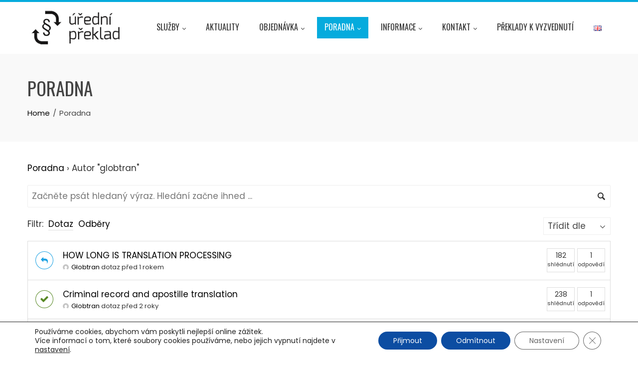

--- FILE ---
content_type: text/html; charset=UTF-8
request_url: https://urednipreklad.cz/cs/poradna/?user=globtran
body_size: 17008
content:
<!DOCTYPE html>
<html lang="cs-CZ">

    <head>
        <meta charset="UTF-8">
        <meta name="viewport" content="width=device-width, initial-scale=1">
        <link rel="profile" href="https://gmpg.org/xfn/11">

        <meta name='robots' content='index, follow, max-image-preview:large, max-snippet:-1, max-video-preview:-1' />
	<style>img:is([sizes="auto" i], [sizes^="auto," i]) { contain-intrinsic-size: 3000px 1500px }</style>
	<link rel="alternate" href="https://urednipreklad.cz/cs/poradna/" hreflang="cs" />
<link rel="alternate" href="https://urednipreklad.cz/en/questions-and-answers/" hreflang="en" />

	<!-- This site is optimized with the Yoast SEO plugin v26.8 - https://yoast.com/product/yoast-seo-wordpress/ -->
	<title>Poradna - Úřední překlad</title>
	<link rel="canonical" href="https://urednipreklad.cz/cs/poradna/" />
	<meta property="og:locale" content="cs_CZ" />
	<meta property="og:locale:alternate" content="en_GB" />
	<meta property="og:type" content="article" />
	<meta property="og:title" content="Poradna - Úřední překlad" />
	<meta property="og:url" content="https://urednipreklad.cz/cs/poradna/" />
	<meta property="og:site_name" content="Úřední překlad" />
	<meta property="article:modified_time" content="2018-07-12T07:56:52+00:00" />
	<meta name="twitter:card" content="summary_large_image" />
	<script type="application/ld+json" class="yoast-schema-graph">{"@context":"https://schema.org","@graph":[{"@type":"WebPage","@id":"https://urednipreklad.cz/cs/poradna/","url":"https://urednipreklad.cz/cs/poradna/","name":"Poradna - Úřední překlad","isPartOf":{"@id":"https://urednipreklad.cz/cs/uvod/#website"},"datePublished":"2018-07-12T07:55:23+00:00","dateModified":"2018-07-12T07:56:52+00:00","breadcrumb":{"@id":"https://urednipreklad.cz/cs/poradna/#breadcrumb"},"inLanguage":"cs","potentialAction":[{"@type":"ReadAction","target":["https://urednipreklad.cz/cs/poradna/"]}]},{"@type":"BreadcrumbList","@id":"https://urednipreklad.cz/cs/poradna/#breadcrumb","itemListElement":[{"@type":"ListItem","position":1,"name":"Domů","item":"https://urednipreklad.cz/cs/uvod/"},{"@type":"ListItem","position":2,"name":"Poradna"}]},{"@type":"WebSite","@id":"https://urednipreklad.cz/cs/uvod/#website","url":"https://urednipreklad.cz/cs/uvod/","name":"Úřední překlad","description":"","publisher":{"@id":"https://urednipreklad.cz/cs/uvod/#organization"},"potentialAction":[{"@type":"SearchAction","target":{"@type":"EntryPoint","urlTemplate":"https://urednipreklad.cz/cs/uvod/?s={search_term_string}"},"query-input":{"@type":"PropertyValueSpecification","valueRequired":true,"valueName":"search_term_string"}}],"inLanguage":"cs"},{"@type":"Organization","@id":"https://urednipreklad.cz/cs/uvod/#organization","name":"Úřední překlad","url":"https://urednipreklad.cz/cs/uvod/","logo":{"@type":"ImageObject","inLanguage":"cs","@id":"https://urednipreklad.cz/cs/uvod/#/schema/logo/image/","url":"https://urednipreklad.cz/wp-content/uploads/2018/07/logo.cz_.png","contentUrl":"https://urednipreklad.cz/wp-content/uploads/2018/07/logo.cz_.png","width":269,"height":90,"caption":"Úřední překlad"},"image":{"@id":"https://urednipreklad.cz/cs/uvod/#/schema/logo/image/"}}]}</script>
	<!-- / Yoast SEO plugin. -->


<link rel='dns-prefetch' href='//fonts.googleapis.com' />
<link rel="alternate" type="application/rss+xml" title="Úřední překlad &raquo; RSS zdroj" href="https://urednipreklad.cz/cs/feed/" />
<script>
window._wpemojiSettings = {"baseUrl":"https:\/\/s.w.org\/images\/core\/emoji\/16.0.1\/72x72\/","ext":".png","svgUrl":"https:\/\/s.w.org\/images\/core\/emoji\/16.0.1\/svg\/","svgExt":".svg","source":{"concatemoji":"https:\/\/urednipreklad.cz\/wp-includes\/js\/wp-emoji-release.min.js?ver=0b88072013b53c1ac1f684c0f565fcd8"}};
/*! This file is auto-generated */
!function(s,n){var o,i,e;function c(e){try{var t={supportTests:e,timestamp:(new Date).valueOf()};sessionStorage.setItem(o,JSON.stringify(t))}catch(e){}}function p(e,t,n){e.clearRect(0,0,e.canvas.width,e.canvas.height),e.fillText(t,0,0);var t=new Uint32Array(e.getImageData(0,0,e.canvas.width,e.canvas.height).data),a=(e.clearRect(0,0,e.canvas.width,e.canvas.height),e.fillText(n,0,0),new Uint32Array(e.getImageData(0,0,e.canvas.width,e.canvas.height).data));return t.every(function(e,t){return e===a[t]})}function u(e,t){e.clearRect(0,0,e.canvas.width,e.canvas.height),e.fillText(t,0,0);for(var n=e.getImageData(16,16,1,1),a=0;a<n.data.length;a++)if(0!==n.data[a])return!1;return!0}function f(e,t,n,a){switch(t){case"flag":return n(e,"\ud83c\udff3\ufe0f\u200d\u26a7\ufe0f","\ud83c\udff3\ufe0f\u200b\u26a7\ufe0f")?!1:!n(e,"\ud83c\udde8\ud83c\uddf6","\ud83c\udde8\u200b\ud83c\uddf6")&&!n(e,"\ud83c\udff4\udb40\udc67\udb40\udc62\udb40\udc65\udb40\udc6e\udb40\udc67\udb40\udc7f","\ud83c\udff4\u200b\udb40\udc67\u200b\udb40\udc62\u200b\udb40\udc65\u200b\udb40\udc6e\u200b\udb40\udc67\u200b\udb40\udc7f");case"emoji":return!a(e,"\ud83e\udedf")}return!1}function g(e,t,n,a){var r="undefined"!=typeof WorkerGlobalScope&&self instanceof WorkerGlobalScope?new OffscreenCanvas(300,150):s.createElement("canvas"),o=r.getContext("2d",{willReadFrequently:!0}),i=(o.textBaseline="top",o.font="600 32px Arial",{});return e.forEach(function(e){i[e]=t(o,e,n,a)}),i}function t(e){var t=s.createElement("script");t.src=e,t.defer=!0,s.head.appendChild(t)}"undefined"!=typeof Promise&&(o="wpEmojiSettingsSupports",i=["flag","emoji"],n.supports={everything:!0,everythingExceptFlag:!0},e=new Promise(function(e){s.addEventListener("DOMContentLoaded",e,{once:!0})}),new Promise(function(t){var n=function(){try{var e=JSON.parse(sessionStorage.getItem(o));if("object"==typeof e&&"number"==typeof e.timestamp&&(new Date).valueOf()<e.timestamp+604800&&"object"==typeof e.supportTests)return e.supportTests}catch(e){}return null}();if(!n){if("undefined"!=typeof Worker&&"undefined"!=typeof OffscreenCanvas&&"undefined"!=typeof URL&&URL.createObjectURL&&"undefined"!=typeof Blob)try{var e="postMessage("+g.toString()+"("+[JSON.stringify(i),f.toString(),p.toString(),u.toString()].join(",")+"));",a=new Blob([e],{type:"text/javascript"}),r=new Worker(URL.createObjectURL(a),{name:"wpTestEmojiSupports"});return void(r.onmessage=function(e){c(n=e.data),r.terminate(),t(n)})}catch(e){}c(n=g(i,f,p,u))}t(n)}).then(function(e){for(var t in e)n.supports[t]=e[t],n.supports.everything=n.supports.everything&&n.supports[t],"flag"!==t&&(n.supports.everythingExceptFlag=n.supports.everythingExceptFlag&&n.supports[t]);n.supports.everythingExceptFlag=n.supports.everythingExceptFlag&&!n.supports.flag,n.DOMReady=!1,n.readyCallback=function(){n.DOMReady=!0}}).then(function(){return e}).then(function(){var e;n.supports.everything||(n.readyCallback(),(e=n.source||{}).concatemoji?t(e.concatemoji):e.wpemoji&&e.twemoji&&(t(e.twemoji),t(e.wpemoji)))}))}((window,document),window._wpemojiSettings);
</script>
<style id='wp-emoji-styles-inline-css'>

	img.wp-smiley, img.emoji {
		display: inline !important;
		border: none !important;
		box-shadow: none !important;
		height: 1em !important;
		width: 1em !important;
		margin: 0 0.07em !important;
		vertical-align: -0.1em !important;
		background: none !important;
		padding: 0 !important;
	}
</style>
<link rel='stylesheet' id='wp-block-library-css' href='https://urednipreklad.cz/wp-includes/css/dist/block-library/style.min.css?ver=0b88072013b53c1ac1f684c0f565fcd8' media='all' />
<style id='wp-block-library-theme-inline-css'>
.wp-block-audio :where(figcaption){color:#555;font-size:13px;text-align:center}.is-dark-theme .wp-block-audio :where(figcaption){color:#ffffffa6}.wp-block-audio{margin:0 0 1em}.wp-block-code{border:1px solid #ccc;border-radius:4px;font-family:Menlo,Consolas,monaco,monospace;padding:.8em 1em}.wp-block-embed :where(figcaption){color:#555;font-size:13px;text-align:center}.is-dark-theme .wp-block-embed :where(figcaption){color:#ffffffa6}.wp-block-embed{margin:0 0 1em}.blocks-gallery-caption{color:#555;font-size:13px;text-align:center}.is-dark-theme .blocks-gallery-caption{color:#ffffffa6}:root :where(.wp-block-image figcaption){color:#555;font-size:13px;text-align:center}.is-dark-theme :root :where(.wp-block-image figcaption){color:#ffffffa6}.wp-block-image{margin:0 0 1em}.wp-block-pullquote{border-bottom:4px solid;border-top:4px solid;color:currentColor;margin-bottom:1.75em}.wp-block-pullquote cite,.wp-block-pullquote footer,.wp-block-pullquote__citation{color:currentColor;font-size:.8125em;font-style:normal;text-transform:uppercase}.wp-block-quote{border-left:.25em solid;margin:0 0 1.75em;padding-left:1em}.wp-block-quote cite,.wp-block-quote footer{color:currentColor;font-size:.8125em;font-style:normal;position:relative}.wp-block-quote:where(.has-text-align-right){border-left:none;border-right:.25em solid;padding-left:0;padding-right:1em}.wp-block-quote:where(.has-text-align-center){border:none;padding-left:0}.wp-block-quote.is-large,.wp-block-quote.is-style-large,.wp-block-quote:where(.is-style-plain){border:none}.wp-block-search .wp-block-search__label{font-weight:700}.wp-block-search__button{border:1px solid #ccc;padding:.375em .625em}:where(.wp-block-group.has-background){padding:1.25em 2.375em}.wp-block-separator.has-css-opacity{opacity:.4}.wp-block-separator{border:none;border-bottom:2px solid;margin-left:auto;margin-right:auto}.wp-block-separator.has-alpha-channel-opacity{opacity:1}.wp-block-separator:not(.is-style-wide):not(.is-style-dots){width:100px}.wp-block-separator.has-background:not(.is-style-dots){border-bottom:none;height:1px}.wp-block-separator.has-background:not(.is-style-wide):not(.is-style-dots){height:2px}.wp-block-table{margin:0 0 1em}.wp-block-table td,.wp-block-table th{word-break:normal}.wp-block-table :where(figcaption){color:#555;font-size:13px;text-align:center}.is-dark-theme .wp-block-table :where(figcaption){color:#ffffffa6}.wp-block-video :where(figcaption){color:#555;font-size:13px;text-align:center}.is-dark-theme .wp-block-video :where(figcaption){color:#ffffffa6}.wp-block-video{margin:0 0 1em}:root :where(.wp-block-template-part.has-background){margin-bottom:0;margin-top:0;padding:1.25em 2.375em}
</style>
<style id='global-styles-inline-css'>
:root{--wp--preset--aspect-ratio--square: 1;--wp--preset--aspect-ratio--4-3: 4/3;--wp--preset--aspect-ratio--3-4: 3/4;--wp--preset--aspect-ratio--3-2: 3/2;--wp--preset--aspect-ratio--2-3: 2/3;--wp--preset--aspect-ratio--16-9: 16/9;--wp--preset--aspect-ratio--9-16: 9/16;--wp--preset--color--black: #000000;--wp--preset--color--cyan-bluish-gray: #abb8c3;--wp--preset--color--white: #ffffff;--wp--preset--color--pale-pink: #f78da7;--wp--preset--color--vivid-red: #cf2e2e;--wp--preset--color--luminous-vivid-orange: #ff6900;--wp--preset--color--luminous-vivid-amber: #fcb900;--wp--preset--color--light-green-cyan: #7bdcb5;--wp--preset--color--vivid-green-cyan: #00d084;--wp--preset--color--pale-cyan-blue: #8ed1fc;--wp--preset--color--vivid-cyan-blue: #0693e3;--wp--preset--color--vivid-purple: #9b51e0;--wp--preset--gradient--vivid-cyan-blue-to-vivid-purple: linear-gradient(135deg,rgba(6,147,227,1) 0%,rgb(155,81,224) 100%);--wp--preset--gradient--light-green-cyan-to-vivid-green-cyan: linear-gradient(135deg,rgb(122,220,180) 0%,rgb(0,208,130) 100%);--wp--preset--gradient--luminous-vivid-amber-to-luminous-vivid-orange: linear-gradient(135deg,rgba(252,185,0,1) 0%,rgba(255,105,0,1) 100%);--wp--preset--gradient--luminous-vivid-orange-to-vivid-red: linear-gradient(135deg,rgba(255,105,0,1) 0%,rgb(207,46,46) 100%);--wp--preset--gradient--very-light-gray-to-cyan-bluish-gray: linear-gradient(135deg,rgb(238,238,238) 0%,rgb(169,184,195) 100%);--wp--preset--gradient--cool-to-warm-spectrum: linear-gradient(135deg,rgb(74,234,220) 0%,rgb(151,120,209) 20%,rgb(207,42,186) 40%,rgb(238,44,130) 60%,rgb(251,105,98) 80%,rgb(254,248,76) 100%);--wp--preset--gradient--blush-light-purple: linear-gradient(135deg,rgb(255,206,236) 0%,rgb(152,150,240) 100%);--wp--preset--gradient--blush-bordeaux: linear-gradient(135deg,rgb(254,205,165) 0%,rgb(254,45,45) 50%,rgb(107,0,62) 100%);--wp--preset--gradient--luminous-dusk: linear-gradient(135deg,rgb(255,203,112) 0%,rgb(199,81,192) 50%,rgb(65,88,208) 100%);--wp--preset--gradient--pale-ocean: linear-gradient(135deg,rgb(255,245,203) 0%,rgb(182,227,212) 50%,rgb(51,167,181) 100%);--wp--preset--gradient--electric-grass: linear-gradient(135deg,rgb(202,248,128) 0%,rgb(113,206,126) 100%);--wp--preset--gradient--midnight: linear-gradient(135deg,rgb(2,3,129) 0%,rgb(40,116,252) 100%);--wp--preset--font-size--small: 0.9rem;--wp--preset--font-size--medium: 1.05rem;--wp--preset--font-size--large: clamp(1.39rem, 1.39rem + ((1vw - 0.2rem) * 0.836), 1.85rem);--wp--preset--font-size--x-large: clamp(1.85rem, 1.85rem + ((1vw - 0.2rem) * 1.182), 2.5rem);--wp--preset--font-size--xx-large: clamp(2.5rem, 2.5rem + ((1vw - 0.2rem) * 1.4), 3.27rem);--wp--preset--spacing--20: 0.44rem;--wp--preset--spacing--30: 0.67rem;--wp--preset--spacing--40: 1rem;--wp--preset--spacing--50: 1.5rem;--wp--preset--spacing--60: 2.25rem;--wp--preset--spacing--70: 3.38rem;--wp--preset--spacing--80: 5.06rem;--wp--preset--shadow--natural: 6px 6px 9px rgba(0, 0, 0, 0.2);--wp--preset--shadow--deep: 12px 12px 50px rgba(0, 0, 0, 0.4);--wp--preset--shadow--sharp: 6px 6px 0px rgba(0, 0, 0, 0.2);--wp--preset--shadow--outlined: 6px 6px 0px -3px rgba(255, 255, 255, 1), 6px 6px rgba(0, 0, 0, 1);--wp--preset--shadow--crisp: 6px 6px 0px rgba(0, 0, 0, 1);}:root { --wp--style--global--content-size: var(--total-container-width, var(--total-wide-container-width, 1170px));--wp--style--global--wide-size: 1200px; }:where(body) { margin: 0; }.wp-site-blocks > .alignleft { float: left; margin-right: 2em; }.wp-site-blocks > .alignright { float: right; margin-left: 2em; }.wp-site-blocks > .aligncenter { justify-content: center; margin-left: auto; margin-right: auto; }:where(.wp-site-blocks) > * { margin-block-start: 24px; margin-block-end: 0; }:where(.wp-site-blocks) > :first-child { margin-block-start: 0; }:where(.wp-site-blocks) > :last-child { margin-block-end: 0; }:root { --wp--style--block-gap: 24px; }:root :where(.is-layout-flow) > :first-child{margin-block-start: 0;}:root :where(.is-layout-flow) > :last-child{margin-block-end: 0;}:root :where(.is-layout-flow) > *{margin-block-start: 24px;margin-block-end: 0;}:root :where(.is-layout-constrained) > :first-child{margin-block-start: 0;}:root :where(.is-layout-constrained) > :last-child{margin-block-end: 0;}:root :where(.is-layout-constrained) > *{margin-block-start: 24px;margin-block-end: 0;}:root :where(.is-layout-flex){gap: 24px;}:root :where(.is-layout-grid){gap: 24px;}.is-layout-flow > .alignleft{float: left;margin-inline-start: 0;margin-inline-end: 2em;}.is-layout-flow > .alignright{float: right;margin-inline-start: 2em;margin-inline-end: 0;}.is-layout-flow > .aligncenter{margin-left: auto !important;margin-right: auto !important;}.is-layout-constrained > .alignleft{float: left;margin-inline-start: 0;margin-inline-end: 2em;}.is-layout-constrained > .alignright{float: right;margin-inline-start: 2em;margin-inline-end: 0;}.is-layout-constrained > .aligncenter{margin-left: auto !important;margin-right: auto !important;}.is-layout-constrained > :where(:not(.alignleft):not(.alignright):not(.alignfull)){max-width: var(--wp--style--global--content-size);margin-left: auto !important;margin-right: auto !important;}.is-layout-constrained > .alignwide{max-width: var(--wp--style--global--wide-size);}body .is-layout-flex{display: flex;}.is-layout-flex{flex-wrap: wrap;align-items: center;}.is-layout-flex > :is(*, div){margin: 0;}body .is-layout-grid{display: grid;}.is-layout-grid > :is(*, div){margin: 0;}body{padding-top: 0px;padding-right: 0px;padding-bottom: 0px;padding-left: 0px;}:root :where(.wp-element-button, .wp-block-button__link){background-color: #32373c;border-width: 0;color: #fff;font-family: inherit;font-size: inherit;line-height: inherit;padding: calc(0.667em + 2px) calc(1.333em + 2px);text-decoration: none;}.has-black-color{color: var(--wp--preset--color--black) !important;}.has-cyan-bluish-gray-color{color: var(--wp--preset--color--cyan-bluish-gray) !important;}.has-white-color{color: var(--wp--preset--color--white) !important;}.has-pale-pink-color{color: var(--wp--preset--color--pale-pink) !important;}.has-vivid-red-color{color: var(--wp--preset--color--vivid-red) !important;}.has-luminous-vivid-orange-color{color: var(--wp--preset--color--luminous-vivid-orange) !important;}.has-luminous-vivid-amber-color{color: var(--wp--preset--color--luminous-vivid-amber) !important;}.has-light-green-cyan-color{color: var(--wp--preset--color--light-green-cyan) !important;}.has-vivid-green-cyan-color{color: var(--wp--preset--color--vivid-green-cyan) !important;}.has-pale-cyan-blue-color{color: var(--wp--preset--color--pale-cyan-blue) !important;}.has-vivid-cyan-blue-color{color: var(--wp--preset--color--vivid-cyan-blue) !important;}.has-vivid-purple-color{color: var(--wp--preset--color--vivid-purple) !important;}.has-black-background-color{background-color: var(--wp--preset--color--black) !important;}.has-cyan-bluish-gray-background-color{background-color: var(--wp--preset--color--cyan-bluish-gray) !important;}.has-white-background-color{background-color: var(--wp--preset--color--white) !important;}.has-pale-pink-background-color{background-color: var(--wp--preset--color--pale-pink) !important;}.has-vivid-red-background-color{background-color: var(--wp--preset--color--vivid-red) !important;}.has-luminous-vivid-orange-background-color{background-color: var(--wp--preset--color--luminous-vivid-orange) !important;}.has-luminous-vivid-amber-background-color{background-color: var(--wp--preset--color--luminous-vivid-amber) !important;}.has-light-green-cyan-background-color{background-color: var(--wp--preset--color--light-green-cyan) !important;}.has-vivid-green-cyan-background-color{background-color: var(--wp--preset--color--vivid-green-cyan) !important;}.has-pale-cyan-blue-background-color{background-color: var(--wp--preset--color--pale-cyan-blue) !important;}.has-vivid-cyan-blue-background-color{background-color: var(--wp--preset--color--vivid-cyan-blue) !important;}.has-vivid-purple-background-color{background-color: var(--wp--preset--color--vivid-purple) !important;}.has-black-border-color{border-color: var(--wp--preset--color--black) !important;}.has-cyan-bluish-gray-border-color{border-color: var(--wp--preset--color--cyan-bluish-gray) !important;}.has-white-border-color{border-color: var(--wp--preset--color--white) !important;}.has-pale-pink-border-color{border-color: var(--wp--preset--color--pale-pink) !important;}.has-vivid-red-border-color{border-color: var(--wp--preset--color--vivid-red) !important;}.has-luminous-vivid-orange-border-color{border-color: var(--wp--preset--color--luminous-vivid-orange) !important;}.has-luminous-vivid-amber-border-color{border-color: var(--wp--preset--color--luminous-vivid-amber) !important;}.has-light-green-cyan-border-color{border-color: var(--wp--preset--color--light-green-cyan) !important;}.has-vivid-green-cyan-border-color{border-color: var(--wp--preset--color--vivid-green-cyan) !important;}.has-pale-cyan-blue-border-color{border-color: var(--wp--preset--color--pale-cyan-blue) !important;}.has-vivid-cyan-blue-border-color{border-color: var(--wp--preset--color--vivid-cyan-blue) !important;}.has-vivid-purple-border-color{border-color: var(--wp--preset--color--vivid-purple) !important;}.has-vivid-cyan-blue-to-vivid-purple-gradient-background{background: var(--wp--preset--gradient--vivid-cyan-blue-to-vivid-purple) !important;}.has-light-green-cyan-to-vivid-green-cyan-gradient-background{background: var(--wp--preset--gradient--light-green-cyan-to-vivid-green-cyan) !important;}.has-luminous-vivid-amber-to-luminous-vivid-orange-gradient-background{background: var(--wp--preset--gradient--luminous-vivid-amber-to-luminous-vivid-orange) !important;}.has-luminous-vivid-orange-to-vivid-red-gradient-background{background: var(--wp--preset--gradient--luminous-vivid-orange-to-vivid-red) !important;}.has-very-light-gray-to-cyan-bluish-gray-gradient-background{background: var(--wp--preset--gradient--very-light-gray-to-cyan-bluish-gray) !important;}.has-cool-to-warm-spectrum-gradient-background{background: var(--wp--preset--gradient--cool-to-warm-spectrum) !important;}.has-blush-light-purple-gradient-background{background: var(--wp--preset--gradient--blush-light-purple) !important;}.has-blush-bordeaux-gradient-background{background: var(--wp--preset--gradient--blush-bordeaux) !important;}.has-luminous-dusk-gradient-background{background: var(--wp--preset--gradient--luminous-dusk) !important;}.has-pale-ocean-gradient-background{background: var(--wp--preset--gradient--pale-ocean) !important;}.has-electric-grass-gradient-background{background: var(--wp--preset--gradient--electric-grass) !important;}.has-midnight-gradient-background{background: var(--wp--preset--gradient--midnight) !important;}.has-small-font-size{font-size: var(--wp--preset--font-size--small) !important;}.has-medium-font-size{font-size: var(--wp--preset--font-size--medium) !important;}.has-large-font-size{font-size: var(--wp--preset--font-size--large) !important;}.has-x-large-font-size{font-size: var(--wp--preset--font-size--x-large) !important;}.has-xx-large-font-size{font-size: var(--wp--preset--font-size--xx-large) !important;}
:root :where(.wp-block-pullquote){font-size: clamp(0.984em, 0.984rem + ((1vw - 0.2em) * 0.938), 1.5em);line-height: 1.6;}
</style>
<link rel='stylesheet' id='contact-form-7-css' href='https://urednipreklad.cz/wp-content/plugins/contact-form-7/includes/css/styles.css?ver=6.1.4' media='all' />
<link rel='stylesheet' id='dwqa-style-css' href='https://urednipreklad.cz/wp-content/plugins/dw-question-answer/templates/assets/css/style.css?ver=180720161357' media='all' />
<link rel='stylesheet' id='dwqa-rtl-css' href='https://urednipreklad.cz/wp-content/plugins/dw-question-answer/templates/assets/css/rtl.css?ver=180720161357' media='all' />
<link rel='stylesheet' id='total-style-css' href='https://urednipreklad.cz/wp-content/themes/total/style.css?ver=0b88072013b53c1ac1f684c0f565fcd8' media='all' />
<style id='total-style-inline-css'>
:root{--total-template-color:#06abdd;--total-template-transparent-color:rgba(6,171,221,0.9);--total-sidebar-width:30%;--total-container-width:1170px;--total-fluid-container-width:80%;--total-container-padding:80px;--total-content-header-color:#000000;--total-content-text-color :#333333;--total-content-link-color :#000000;--total-content-link-hov-color :;--total-title-color :#333333;--total-tagline-color :#333333;--total-footer-bg-url:url(https://urednipreklad.cz/wp-content/themes/total/images/footer-bg.jpg);--total-footer-bg-size:auto;--total-footer-bg-repeat:repeat;--total-footer-bg-position:center center;--total-footer-bg-attachment:scroll;--total-footer-bg-overlay:;--total-footer-bg-color:#222222;--total-top-footer-title-color:#EEEEEE;--total-top-footer-text-color:#EEEEEE;--total-footer-anchor-color:#EEEEEE;--total-bottom-footer-text-color:#EEEEEE;--total-bottom-footer-anchor-color:#EEEEEE;--total-service-left-bg:url(https://urednipreklad.cz/wp-content/uploads/2018/07/hammer-books-law-620011.jpg)}:root{}.ht-header{border-top:4px solid var(--total-template-color)}#ht-colophon{border-top:4px solid var(--total-template-color)}@media screen and (max-width:1170px){.ht-container,.elementor-section.elementor-section-boxed.elementor-section-stretched>.elementor-container,.elementor-template-full-width .elementor-section.elementor-section-boxed>.elementor-container,.e-con.e-parent>.e-con-inner{width:100% !important;padding-left:30px !important;padding-right:30px !important} body.ht-boxed #ht-page{width:95% !important} .ht-slide-caption{width:80% !important}}
</style>
<link rel='stylesheet' id='total-up-style-css' href='https://urednipreklad.cz/wp-content/themes/total-up/style.css?ver=0.2' media='all' />
<link rel='stylesheet' id='animate-css' href='https://urednipreklad.cz/wp-content/themes/total/css/animate.css?ver=0.1' media='all' />
<link rel='stylesheet' id='fontawesome-6.4.2-css' href='https://urednipreklad.cz/wp-content/themes/total/css/fontawesome-6.3.0.css?ver=0.1' media='all' />
<link rel='stylesheet' id='font-awesome-v4-shims-css' href='https://urednipreklad.cz/wp-content/themes/total/css/v4-shims.css?ver=0.1' media='all' />
<link rel='stylesheet' id='owl-carousel-css' href='https://urednipreklad.cz/wp-content/themes/total/css/owl.carousel.css?ver=0.1' media='all' />
<link rel='stylesheet' id='nivo-lightbox-css' href='https://urednipreklad.cz/wp-content/themes/total/css/nivo-lightbox.css?ver=0.1' media='all' />
<link rel='stylesheet' id='total-fonts-css' href='https://fonts.googleapis.com/css?family=Poppins%3A100%2C100i%2C200%2C200i%2C300%2C300i%2C400%2C400i%2C500%2C500i%2C600%2C600i%2C700%2C700i%2C800%2C800i%2C900%2C900i%7COswald%3A200%2C300%2C400%2C500%2C600%2C700&#038;subset=latin%2Clatin-ext&#038;display=swap' media='all' />
<link rel='stylesheet' id='moove_gdpr_frontend-css' href='https://urednipreklad.cz/wp-content/plugins/gdpr-cookie-compliance/dist/styles/gdpr-main-nf.css?ver=5.0.10' media='all' />
<style id='moove_gdpr_frontend-inline-css'>
				#moove_gdpr_cookie_modal .moove-gdpr-modal-content .moove-gdpr-tab-main h3.tab-title, 
				#moove_gdpr_cookie_modal .moove-gdpr-modal-content .moove-gdpr-tab-main span.tab-title,
				#moove_gdpr_cookie_modal .moove-gdpr-modal-content .moove-gdpr-modal-left-content #moove-gdpr-menu li a, 
				#moove_gdpr_cookie_modal .moove-gdpr-modal-content .moove-gdpr-modal-left-content #moove-gdpr-menu li button,
				#moove_gdpr_cookie_modal .moove-gdpr-modal-content .moove-gdpr-modal-left-content .moove-gdpr-branding-cnt a,
				#moove_gdpr_cookie_modal .moove-gdpr-modal-content .moove-gdpr-modal-footer-content .moove-gdpr-button-holder a.mgbutton, 
				#moove_gdpr_cookie_modal .moove-gdpr-modal-content .moove-gdpr-modal-footer-content .moove-gdpr-button-holder button.mgbutton,
				#moove_gdpr_cookie_modal .cookie-switch .cookie-slider:after, 
				#moove_gdpr_cookie_modal .cookie-switch .slider:after, 
				#moove_gdpr_cookie_modal .switch .cookie-slider:after, 
				#moove_gdpr_cookie_modal .switch .slider:after,
				#moove_gdpr_cookie_info_bar .moove-gdpr-info-bar-container .moove-gdpr-info-bar-content p, 
				#moove_gdpr_cookie_info_bar .moove-gdpr-info-bar-container .moove-gdpr-info-bar-content p a,
				#moove_gdpr_cookie_info_bar .moove-gdpr-info-bar-container .moove-gdpr-info-bar-content a.mgbutton, 
				#moove_gdpr_cookie_info_bar .moove-gdpr-info-bar-container .moove-gdpr-info-bar-content button.mgbutton,
				#moove_gdpr_cookie_modal .moove-gdpr-modal-content .moove-gdpr-tab-main .moove-gdpr-tab-main-content h1, 
				#moove_gdpr_cookie_modal .moove-gdpr-modal-content .moove-gdpr-tab-main .moove-gdpr-tab-main-content h2, 
				#moove_gdpr_cookie_modal .moove-gdpr-modal-content .moove-gdpr-tab-main .moove-gdpr-tab-main-content h3, 
				#moove_gdpr_cookie_modal .moove-gdpr-modal-content .moove-gdpr-tab-main .moove-gdpr-tab-main-content h4, 
				#moove_gdpr_cookie_modal .moove-gdpr-modal-content .moove-gdpr-tab-main .moove-gdpr-tab-main-content h5, 
				#moove_gdpr_cookie_modal .moove-gdpr-modal-content .moove-gdpr-tab-main .moove-gdpr-tab-main-content h6,
				#moove_gdpr_cookie_modal .moove-gdpr-modal-content.moove_gdpr_modal_theme_v2 .moove-gdpr-modal-title .tab-title,
				#moove_gdpr_cookie_modal .moove-gdpr-modal-content.moove_gdpr_modal_theme_v2 .moove-gdpr-tab-main h3.tab-title, 
				#moove_gdpr_cookie_modal .moove-gdpr-modal-content.moove_gdpr_modal_theme_v2 .moove-gdpr-tab-main span.tab-title,
				#moove_gdpr_cookie_modal .moove-gdpr-modal-content.moove_gdpr_modal_theme_v2 .moove-gdpr-branding-cnt a {
					font-weight: inherit				}
			#moove_gdpr_cookie_modal,#moove_gdpr_cookie_info_bar,.gdpr_cookie_settings_shortcode_content{font-family:inherit}#moove_gdpr_save_popup_settings_button{background-color:#373737;color:#fff}#moove_gdpr_save_popup_settings_button:hover{background-color:#000}#moove_gdpr_cookie_info_bar .moove-gdpr-info-bar-container .moove-gdpr-info-bar-content a.mgbutton,#moove_gdpr_cookie_info_bar .moove-gdpr-info-bar-container .moove-gdpr-info-bar-content button.mgbutton{background-color:#0c4da2}#moove_gdpr_cookie_modal .moove-gdpr-modal-content .moove-gdpr-modal-footer-content .moove-gdpr-button-holder a.mgbutton,#moove_gdpr_cookie_modal .moove-gdpr-modal-content .moove-gdpr-modal-footer-content .moove-gdpr-button-holder button.mgbutton,.gdpr_cookie_settings_shortcode_content .gdpr-shr-button.button-green{background-color:#0c4da2;border-color:#0c4da2}#moove_gdpr_cookie_modal .moove-gdpr-modal-content .moove-gdpr-modal-footer-content .moove-gdpr-button-holder a.mgbutton:hover,#moove_gdpr_cookie_modal .moove-gdpr-modal-content .moove-gdpr-modal-footer-content .moove-gdpr-button-holder button.mgbutton:hover,.gdpr_cookie_settings_shortcode_content .gdpr-shr-button.button-green:hover{background-color:#fff;color:#0c4da2}#moove_gdpr_cookie_modal .moove-gdpr-modal-content .moove-gdpr-modal-close i,#moove_gdpr_cookie_modal .moove-gdpr-modal-content .moove-gdpr-modal-close span.gdpr-icon{background-color:#0c4da2;border:1px solid #0c4da2}#moove_gdpr_cookie_info_bar span.moove-gdpr-infobar-allow-all.focus-g,#moove_gdpr_cookie_info_bar span.moove-gdpr-infobar-allow-all:focus,#moove_gdpr_cookie_info_bar button.moove-gdpr-infobar-allow-all.focus-g,#moove_gdpr_cookie_info_bar button.moove-gdpr-infobar-allow-all:focus,#moove_gdpr_cookie_info_bar span.moove-gdpr-infobar-reject-btn.focus-g,#moove_gdpr_cookie_info_bar span.moove-gdpr-infobar-reject-btn:focus,#moove_gdpr_cookie_info_bar button.moove-gdpr-infobar-reject-btn.focus-g,#moove_gdpr_cookie_info_bar button.moove-gdpr-infobar-reject-btn:focus,#moove_gdpr_cookie_info_bar span.change-settings-button.focus-g,#moove_gdpr_cookie_info_bar span.change-settings-button:focus,#moove_gdpr_cookie_info_bar button.change-settings-button.focus-g,#moove_gdpr_cookie_info_bar button.change-settings-button:focus{-webkit-box-shadow:0 0 1px 3px #0c4da2;-moz-box-shadow:0 0 1px 3px #0c4da2;box-shadow:0 0 1px 3px #0c4da2}#moove_gdpr_cookie_modal .moove-gdpr-modal-content .moove-gdpr-modal-close i:hover,#moove_gdpr_cookie_modal .moove-gdpr-modal-content .moove-gdpr-modal-close span.gdpr-icon:hover,#moove_gdpr_cookie_info_bar span[data-href]>u.change-settings-button{color:#0c4da2}#moove_gdpr_cookie_modal .moove-gdpr-modal-content .moove-gdpr-modal-left-content #moove-gdpr-menu li.menu-item-selected a span.gdpr-icon,#moove_gdpr_cookie_modal .moove-gdpr-modal-content .moove-gdpr-modal-left-content #moove-gdpr-menu li.menu-item-selected button span.gdpr-icon{color:inherit}#moove_gdpr_cookie_modal .moove-gdpr-modal-content .moove-gdpr-modal-left-content #moove-gdpr-menu li a span.gdpr-icon,#moove_gdpr_cookie_modal .moove-gdpr-modal-content .moove-gdpr-modal-left-content #moove-gdpr-menu li button span.gdpr-icon{color:inherit}#moove_gdpr_cookie_modal .gdpr-acc-link{line-height:0;font-size:0;color:transparent;position:absolute}#moove_gdpr_cookie_modal .moove-gdpr-modal-content .moove-gdpr-modal-close:hover i,#moove_gdpr_cookie_modal .moove-gdpr-modal-content .moove-gdpr-modal-left-content #moove-gdpr-menu li a,#moove_gdpr_cookie_modal .moove-gdpr-modal-content .moove-gdpr-modal-left-content #moove-gdpr-menu li button,#moove_gdpr_cookie_modal .moove-gdpr-modal-content .moove-gdpr-modal-left-content #moove-gdpr-menu li button i,#moove_gdpr_cookie_modal .moove-gdpr-modal-content .moove-gdpr-modal-left-content #moove-gdpr-menu li a i,#moove_gdpr_cookie_modal .moove-gdpr-modal-content .moove-gdpr-tab-main .moove-gdpr-tab-main-content a:hover,#moove_gdpr_cookie_info_bar.moove-gdpr-dark-scheme .moove-gdpr-info-bar-container .moove-gdpr-info-bar-content a.mgbutton:hover,#moove_gdpr_cookie_info_bar.moove-gdpr-dark-scheme .moove-gdpr-info-bar-container .moove-gdpr-info-bar-content button.mgbutton:hover,#moove_gdpr_cookie_info_bar.moove-gdpr-dark-scheme .moove-gdpr-info-bar-container .moove-gdpr-info-bar-content a:hover,#moove_gdpr_cookie_info_bar.moove-gdpr-dark-scheme .moove-gdpr-info-bar-container .moove-gdpr-info-bar-content button:hover,#moove_gdpr_cookie_info_bar.moove-gdpr-dark-scheme .moove-gdpr-info-bar-container .moove-gdpr-info-bar-content span.change-settings-button:hover,#moove_gdpr_cookie_info_bar.moove-gdpr-dark-scheme .moove-gdpr-info-bar-container .moove-gdpr-info-bar-content button.change-settings-button:hover,#moove_gdpr_cookie_info_bar.moove-gdpr-dark-scheme .moove-gdpr-info-bar-container .moove-gdpr-info-bar-content u.change-settings-button:hover,#moove_gdpr_cookie_info_bar span[data-href]>u.change-settings-button,#moove_gdpr_cookie_info_bar.moove-gdpr-dark-scheme .moove-gdpr-info-bar-container .moove-gdpr-info-bar-content a.mgbutton.focus-g,#moove_gdpr_cookie_info_bar.moove-gdpr-dark-scheme .moove-gdpr-info-bar-container .moove-gdpr-info-bar-content button.mgbutton.focus-g,#moove_gdpr_cookie_info_bar.moove-gdpr-dark-scheme .moove-gdpr-info-bar-container .moove-gdpr-info-bar-content a.focus-g,#moove_gdpr_cookie_info_bar.moove-gdpr-dark-scheme .moove-gdpr-info-bar-container .moove-gdpr-info-bar-content button.focus-g,#moove_gdpr_cookie_info_bar.moove-gdpr-dark-scheme .moove-gdpr-info-bar-container .moove-gdpr-info-bar-content a.mgbutton:focus,#moove_gdpr_cookie_info_bar.moove-gdpr-dark-scheme .moove-gdpr-info-bar-container .moove-gdpr-info-bar-content button.mgbutton:focus,#moove_gdpr_cookie_info_bar.moove-gdpr-dark-scheme .moove-gdpr-info-bar-container .moove-gdpr-info-bar-content a:focus,#moove_gdpr_cookie_info_bar.moove-gdpr-dark-scheme .moove-gdpr-info-bar-container .moove-gdpr-info-bar-content button:focus,#moove_gdpr_cookie_info_bar.moove-gdpr-dark-scheme .moove-gdpr-info-bar-container .moove-gdpr-info-bar-content span.change-settings-button.focus-g,span.change-settings-button:focus,button.change-settings-button.focus-g,button.change-settings-button:focus,#moove_gdpr_cookie_info_bar.moove-gdpr-dark-scheme .moove-gdpr-info-bar-container .moove-gdpr-info-bar-content u.change-settings-button.focus-g,#moove_gdpr_cookie_info_bar.moove-gdpr-dark-scheme .moove-gdpr-info-bar-container .moove-gdpr-info-bar-content u.change-settings-button:focus{color:#0c4da2}#moove_gdpr_cookie_modal .moove-gdpr-branding.focus-g span,#moove_gdpr_cookie_modal .moove-gdpr-modal-content .moove-gdpr-tab-main a.focus-g,#moove_gdpr_cookie_modal .moove-gdpr-modal-content .moove-gdpr-tab-main .gdpr-cd-details-toggle.focus-g{color:#0c4da2}#moove_gdpr_cookie_modal.gdpr_lightbox-hide{display:none}
</style>
<script src="https://urednipreklad.cz/wp-includes/js/jquery/jquery.min.js?ver=3.7.1" id="jquery-core-js"></script>
<script src="https://urednipreklad.cz/wp-includes/js/jquery/jquery-migrate.min.js?ver=3.4.1" id="jquery-migrate-js"></script>
<link rel="https://api.w.org/" href="https://urednipreklad.cz/wp-json/" /><link rel="alternate" title="JSON" type="application/json" href="https://urednipreklad.cz/wp-json/wp/v2/pages/279" /><link rel="EditURI" type="application/rsd+xml" title="RSD" href="https://urednipreklad.cz/xmlrpc.php?rsd" />
		<!-- Custom Logo: hide header text -->
		<style id="custom-logo-css">
			.ht-site-title, .ht-site-description {
				position: absolute;
				clip-path: inset(50%);
			}
		</style>
		<link rel="alternate" title="oEmbed (JSON)" type="application/json+oembed" href="https://urednipreklad.cz/wp-json/oembed/1.0/embed?url=https%3A%2F%2Furednipreklad.cz%2Fcs%2Fporadna%2F&#038;lang=cs" />
<link rel="alternate" title="oEmbed (XML)" type="text/xml+oembed" href="https://urednipreklad.cz/wp-json/oembed/1.0/embed?url=https%3A%2F%2Furednipreklad.cz%2Fcs%2Fporadna%2F&#038;format=xml&#038;lang=cs" />
<script type="text/javascript">
(function(url){
	if(/(?:Chrome\/26\.0\.1410\.63 Safari\/537\.31|WordfenceTestMonBot)/.test(navigator.userAgent)){ return; }
	var addEvent = function(evt, handler) {
		if (window.addEventListener) {
			document.addEventListener(evt, handler, false);
		} else if (window.attachEvent) {
			document.attachEvent('on' + evt, handler);
		}
	};
	var removeEvent = function(evt, handler) {
		if (window.removeEventListener) {
			document.removeEventListener(evt, handler, false);
		} else if (window.detachEvent) {
			document.detachEvent('on' + evt, handler);
		}
	};
	var evts = 'contextmenu dblclick drag dragend dragenter dragleave dragover dragstart drop keydown keypress keyup mousedown mousemove mouseout mouseover mouseup mousewheel scroll'.split(' ');
	var logHuman = function() {
		if (window.wfLogHumanRan) { return; }
		window.wfLogHumanRan = true;
		var wfscr = document.createElement('script');
		wfscr.type = 'text/javascript';
		wfscr.async = true;
		wfscr.src = url + '&r=' + Math.random();
		(document.getElementsByTagName('head')[0]||document.getElementsByTagName('body')[0]).appendChild(wfscr);
		for (var i = 0; i < evts.length; i++) {
			removeEvent(evts[i], logHuman);
		}
	};
	for (var i = 0; i < evts.length; i++) {
		addEvent(evts[i], logHuman);
	}
})('//urednipreklad.cz/?wordfence_lh=1&hid=8D2D32255C2D06064D094E15272945AD');
</script><link rel="icon" href="https://urednipreklad.cz/wp-content/uploads/2024/02/urednipreklad_ikona.png" sizes="32x32" />
<link rel="icon" href="https://urednipreklad.cz/wp-content/uploads/2024/02/urednipreklad_ikona.png" sizes="192x192" />
<link rel="apple-touch-icon" href="https://urednipreklad.cz/wp-content/uploads/2024/02/urednipreklad_ikona.png" />
<meta name="msapplication-TileImage" content="https://urednipreklad.cz/wp-content/uploads/2024/02/urednipreklad_ikona.png" />
    </head>

    <body data-rsssl=1 class="archive wp-singular page-template-default page page-id-279 page-parent wp-custom-logo wp-embed-responsive wp-theme-total wp-child-theme-total-up list-dwqa-question ht-wide ht_no_sidebar ht-titlebar-enabled ht-sticky-header">
        <div id="ht-page"><a class="skip-link screen-reader-text" href="#ht-content">Skip to content</a>        <header id="ht-masthead" class="ht-site-header">
            <div class="ht-header">
                <div class="ht-container">
                    <div id="ht-site-branding">
                        <a href="https://urednipreklad.cz/cs/uvod/" class="custom-logo-link" rel="home"><img width="269" height="90" src="https://urednipreklad.cz/wp-content/uploads/2018/07/logo.cz_.png" class="custom-logo" alt="Úřední překlad" decoding="async" /></a>                    </div>

                    <nav id="ht-site-navigation" class="ht-main-navigation">
                                <a href="#" class="toggle-bar"><span></span></a>
        <div class="ht-menu ht-clearfix"><ul id="menu-main-menu-cz" class="ht-clearfix"><li id="menu-item-158" class="menu-item menu-item-type-post_type menu-item-object-page menu-item-has-children menu-item-158"><a href="https://urednipreklad.cz/cs/sluzby/">Služby</a>
<ul class="sub-menu">
	<li id="menu-item-161" class="menu-item menu-item-type-post_type menu-item-object-page menu-item-161"><a href="https://urednipreklad.cz/cs/sluzby/soudni-preklady/">Soudní překlady</a></li>
	<li id="menu-item-160" class="menu-item menu-item-type-post_type menu-item-object-page menu-item-160"><a href="https://urednipreklad.cz/cs/sluzby/overeni-dokumentu/">Notářské ověření dokumentu</a></li>
	<li id="menu-item-162" class="menu-item menu-item-type-post_type menu-item-object-page menu-item-162"><a href="https://urednipreklad.cz/cs/sluzby/soudni-tlumoceni/">Soudní tlumočení</a></li>
	<li id="menu-item-159" class="menu-item menu-item-type-post_type menu-item-object-page menu-item-159"><a href="https://urednipreklad.cz/cs/sluzby/jazykove-kurzy/">Jazykové kurzy</a></li>
</ul>
</li>
<li id="menu-item-188" class="menu-item menu-item-type-taxonomy menu-item-object-category menu-item-188"><a href="https://urednipreklad.cz/cs/category/aktuality/">Aktuality</a></li>
<li id="menu-item-168" class="menu-item menu-item-type-post_type menu-item-object-page menu-item-has-children menu-item-168"><a href="https://urednipreklad.cz/cs/objednavka/">Objednávka</a>
<ul class="sub-menu">
	<li id="menu-item-170" class="menu-item menu-item-type-post_type menu-item-object-page menu-item-170"><a href="https://urednipreklad.cz/cs/objednavka/objednavka-prekladu/">Překlad</a></li>
	<li id="menu-item-169" class="menu-item menu-item-type-post_type menu-item-object-page menu-item-169"><a href="https://urednipreklad.cz/cs/objednavka/objednavka-notarskeho-overeni/">Notářské ověření</a></li>
	<li id="menu-item-171" class="menu-item menu-item-type-post_type menu-item-object-page menu-item-171"><a href="https://urednipreklad.cz/cs/objednavka/objednavka-tlumoceni/">Tlumočení</a></li>
</ul>
</li>
<li id="menu-item-297" class="menu-item menu-item-type-post_type menu-item-object-page current-menu-item page_item page-item-279 current_page_item menu-item-has-children menu-item-297"><a href="https://urednipreklad.cz/cs/poradna/" aria-current="page">Poradna</a>
<ul class="sub-menu">
	<li id="menu-item-298" class="menu-item menu-item-type-post_type menu-item-object-page menu-item-298"><a href="https://urednipreklad.cz/cs/poradna/dotaz/">Položit dotaz</a></li>
</ul>
</li>
<li id="menu-item-177" class="menu-item menu-item-type-post_type menu-item-object-page menu-item-has-children menu-item-177"><a href="https://urednipreklad.cz/cs/informace/">Informace</a>
<ul class="sub-menu">
	<li id="menu-item-183" class="menu-item menu-item-type-post_type menu-item-object-page menu-item-183"><a href="https://urednipreklad.cz/cs/informace/pracovni-prilezitost/">Pracovní příležitost</a></li>
	<li id="menu-item-182" class="menu-item menu-item-type-post_type menu-item-object-page menu-item-182"><a href="https://urednipreklad.cz/cs/informace/ceny/">Ceny</a></li>
</ul>
</li>
<li id="menu-item-175" class="menu-item menu-item-type-post_type menu-item-object-page menu-item-has-children menu-item-175"><a href="https://urednipreklad.cz/cs/kontakt/">Kontakt</a>
<ul class="sub-menu">
	<li id="menu-item-495" class="menu-item menu-item-type-post_type menu-item-object-page menu-item-495"><a href="https://urednipreklad.cz/cs/rezervovat-schuzku/">Rezervovat schůzku</a></li>
</ul>
</li>
<li id="menu-item-176" class="menu-item menu-item-type-post_type menu-item-object-page menu-item-176"><a href="https://urednipreklad.cz/cs/preklady-k-vyzvednuti/">Překlady k vyzvednutí</a></li>
<li id="menu-item-224-en" class="lang-item lang-item-13 lang-item-en lang-item-first menu-item menu-item-type-custom menu-item-object-custom menu-item-224-en"><a href="https://urednipreklad.cz/en/questions-and-answers/" hreflang="en-GB" lang="en-GB"><img src="[data-uri]" alt="English" width="16" height="11" style="width: 16px; height: 11px;" /></a></li>
</ul></div>                    </nav>
                </div>
            </div>
        </header>
        <div id="ht-content" class="ht-site-content">            <div class="ht-main-header">
                <div class="ht-container">
                    <h1 class="ht-main-title">Poradna</h1>                    <nav role="navigation" aria-label="Breadcrumbs" class="breadcrumb-trail breadcrumbs" itemprop="breadcrumb"><ul class="trail-items" itemscope itemtype="http://schema.org/BreadcrumbList"><meta name="numberOfItems" content="2" /><meta name="itemListOrder" content="Ascending" /><li itemprop="itemListElement" itemscope itemtype="http://schema.org/ListItem" class="trail-item trail-begin"><a href="https://urednipreklad.cz/cs/uvod/" rel="home" itemprop="item"><span itemprop="name">Home</span></a><meta itemprop="position" content="1" /></li><li itemprop="itemListElement" itemscope itemtype="http://schema.org/ListItem" class="trail-item trail-end"><span itemprop="name">Poradna</span><meta itemprop="position" content="2" /></li></ul></nav>                </div>
            </div><!-- .entry-header -->
                    <div class="ht-container ht-clearfix">
            <div id="primary" class="content-area">
                <main id="main" class="site-main">

                    
                        
<article id="post-279" class="post-279 page type-page status-publish">

    <div class="page-content">
        <div class="dwqa-container" ><div class="dwqa-questions-archive"><div class="dwqa-breadcrumbs"><a href="https://urednipreklad.cz/cs/poradna/">Poradna</a><span class="dwqa-sep"> &rsaquo; </span><span class="dwqa-current">Autor "globtran"</span></div><form id="dwqa-search" class="dwqa-search"><input data-nonce="a2eacef55f" type="text" placeholder="Začněte psát hledaný výraz. Hledání začne ihned ..." name="qs" value=""></form><div class="dwqa-question-filter"><span>Filtr:</span><a href="/cs/poradna/?user=globtran&#038;filter=all" class="active">Dotaz</a><a href="/cs/poradna/?user=globtran&#038;filter=subscribes" class="">Odběry</a><select id="dwqa-sort-by" class="dwqa-sort-by" onchange="this.options[this.selectedIndex].value && (window.location = this.options[this.selectedIndex].value);"><option selected disabled>Třídit dle</option><option value="/cs/poradna/?user=globtran&#038;sort=views">Zobrazit</option><option value="/cs/poradna/?user=globtran&#038;sort=answers">Odpovědi</option><option value="/cs/poradna/?user=globtran&#038;sort=votes">Hlasy</option></select></div><div class="dwqa-questions-list"><div class="dwqa-question-item"><div class="dwqa-question-title"><a href="https://urednipreklad.cz/question/how-long-is-translation-processing/">HOW LONG IS TRANSLATION PROCESSING</a></div><div class="dwqa-question-meta"><span title="Odpovězen" class="dwqa-status dwqa-status-answered">Odpovězen</span><span><a href="https://urednipreklad.cz/cs/poradna/?user=globtran"><img alt='' src='https://secure.gravatar.com/avatar/ace39948e9b9681f3837ade52aee0d8a8394c04a7c274911efa0122ab3c30288?s=48&#038;d=mm&#038;r=g' srcset='https://secure.gravatar.com/avatar/ace39948e9b9681f3837ade52aee0d8a8394c04a7c274911efa0122ab3c30288?s=96&#038;d=mm&#038;r=g 2x' class='avatar avatar-48 photo' height='48' width='48' />Globtran</a> dotaz před 1 rokem</span></div><div class="dwqa-question-stats"><span class="dwqa-views-count"><strong>182</strong> shlédnutí</span><span class="dwqa-answers-count"><strong>1</strong> odpovědí</span><span class="dwqa-votes-count"><strong>0</strong> hlasování</span></div></div><div class="dwqa-question-item"><div class="dwqa-question-title"><a href="https://urednipreklad.cz/question/criminal-record-and-apostille-translation/">Criminal record and apostille translation</a></div><div class="dwqa-question-meta"><span title="Vyřešeno" class="dwqa-status dwqa-status-resolved">Vyřešeno</span><span><a href="https://urednipreklad.cz/cs/poradna/?user=globtran"><img alt='' src='https://secure.gravatar.com/avatar/ace39948e9b9681f3837ade52aee0d8a8394c04a7c274911efa0122ab3c30288?s=48&#038;d=mm&#038;r=g' srcset='https://secure.gravatar.com/avatar/ace39948e9b9681f3837ade52aee0d8a8394c04a7c274911efa0122ab3c30288?s=96&#038;d=mm&#038;r=g 2x' class='avatar avatar-48 photo' height='48' width='48' />Globtran</a> dotaz před 2 roky</span></div><div class="dwqa-question-stats"><span class="dwqa-views-count"><strong>238</strong> shlédnutí</span><span class="dwqa-answers-count"><strong>1</strong> odpovědí</span><span class="dwqa-votes-count"><strong>0</strong> hlasování</span></div></div><div class="dwqa-question-item"><div class="dwqa-question-title"><a href="https://urednipreklad.cz/question/soudni-preklad-rl-cizince-2/">Soudní překlad RL cizince</a></div><div class="dwqa-question-meta"><span title="Odpovězen" class="dwqa-status dwqa-status-answered">Odpovězen</span><span><a href="https://urednipreklad.cz/cs/poradna/?user=globtran"><img alt='' src='https://secure.gravatar.com/avatar/ace39948e9b9681f3837ade52aee0d8a8394c04a7c274911efa0122ab3c30288?s=48&#038;d=mm&#038;r=g' srcset='https://secure.gravatar.com/avatar/ace39948e9b9681f3837ade52aee0d8a8394c04a7c274911efa0122ab3c30288?s=96&#038;d=mm&#038;r=g 2x' class='avatar avatar-48 photo' height='48' width='48' />Globtran</a> dotaz před 2 roky</span></div><div class="dwqa-question-stats"><span class="dwqa-views-count"><strong>229</strong> shlédnutí</span><span class="dwqa-answers-count"><strong>1</strong> odpovědí</span><span class="dwqa-votes-count"><strong>0</strong> hlasování</span></div></div><div class="dwqa-question-item"><div class="dwqa-question-title"><a href="https://urednipreklad.cz/question/vypis-z-insolvencniho-rejstriku/">Výpis z insolvenčního rejstříku</a></div><div class="dwqa-question-meta"><span title="Odpovězen" class="dwqa-status dwqa-status-answered">Odpovězen</span><span><a href="https://urednipreklad.cz/cs/poradna/?user=globtran"><img alt='' src='https://secure.gravatar.com/avatar/ace39948e9b9681f3837ade52aee0d8a8394c04a7c274911efa0122ab3c30288?s=48&#038;d=mm&#038;r=g' srcset='https://secure.gravatar.com/avatar/ace39948e9b9681f3837ade52aee0d8a8394c04a7c274911efa0122ab3c30288?s=96&#038;d=mm&#038;r=g 2x' class='avatar avatar-48 photo' height='48' width='48' />Globtran</a> dotaz před 6 roky</span></div><div class="dwqa-question-stats"><span class="dwqa-views-count"><strong>935</strong> shlédnutí</span><span class="dwqa-answers-count"><strong>1</strong> odpovědí</span><span class="dwqa-votes-count"><strong>0</strong> hlasování</span></div></div><div class="dwqa-question-item"><div class="dwqa-question-title"><a href="https://urednipreklad.cz/question/vypis-z-restriku-trestu/">Výpis z restříku trestů</a></div><div class="dwqa-question-meta"><span title="Vyřešeno" class="dwqa-status dwqa-status-resolved">Vyřešeno</span><span><a href="https://urednipreklad.cz/cs/poradna/?user=globtran"><img alt='' src='https://secure.gravatar.com/avatar/ace39948e9b9681f3837ade52aee0d8a8394c04a7c274911efa0122ab3c30288?s=48&#038;d=mm&#038;r=g' srcset='https://secure.gravatar.com/avatar/ace39948e9b9681f3837ade52aee0d8a8394c04a7c274911efa0122ab3c30288?s=96&#038;d=mm&#038;r=g 2x' class='avatar avatar-48 photo' height='48' width='48' />Globtran</a> dotaz před 7 roky</span></div><div class="dwqa-question-stats"><span class="dwqa-views-count"><strong>1131</strong> shlédnutí</span><span class="dwqa-answers-count"><strong>1</strong> odpovědí</span><span class="dwqa-votes-count"><strong>0</strong> hlasování</span></div></div><div class="dwqa-question-item"><div class="dwqa-question-title"><a href="https://urednipreklad.cz/question/vypis-z-rejstriku-trestu/">výpis z rejstříku trestů</a></div><div class="dwqa-question-meta"><span title="Odpovězen" class="dwqa-status dwqa-status-answered">Odpovězen</span><span><a href="https://urednipreklad.cz/cs/poradna/?user=globtran"><img alt='' src='https://secure.gravatar.com/avatar/ace39948e9b9681f3837ade52aee0d8a8394c04a7c274911efa0122ab3c30288?s=48&#038;d=mm&#038;r=g' srcset='https://secure.gravatar.com/avatar/ace39948e9b9681f3837ade52aee0d8a8394c04a7c274911efa0122ab3c30288?s=96&#038;d=mm&#038;r=g 2x' class='avatar avatar-48 photo' height='48' width='48' />Globtran</a> dotaz před 7 roky</span></div><div class="dwqa-question-stats"><span class="dwqa-views-count"><strong>1150</strong> shlédnutí</span><span class="dwqa-answers-count"><strong>1</strong> odpovědí</span><span class="dwqa-votes-count"><strong>0</strong> hlasování</span></div></div><div class="dwqa-question-item"><div class="dwqa-question-title"><a href="https://urednipreklad.cz/question/notarsky-overene-kopie/">Notářsky ověřené kopie</a></div><div class="dwqa-question-meta"><span title="Odpovězen" class="dwqa-status dwqa-status-answered">Odpovězen</span><span><a href="https://urednipreklad.cz/cs/poradna/?user=globtran"><img alt='' src='https://secure.gravatar.com/avatar/ace39948e9b9681f3837ade52aee0d8a8394c04a7c274911efa0122ab3c30288?s=48&#038;d=mm&#038;r=g' srcset='https://secure.gravatar.com/avatar/ace39948e9b9681f3837ade52aee0d8a8394c04a7c274911efa0122ab3c30288?s=96&#038;d=mm&#038;r=g 2x' class='avatar avatar-48 photo' height='48' width='48' />Globtran</a> dotaz před 8 roky</span></div><div class="dwqa-question-stats"><span class="dwqa-views-count"><strong>1276</strong> shlédnutí</span><span class="dwqa-answers-count"><strong>1</strong> odpovědí</span><span class="dwqa-votes-count"><strong>0</strong> hlasování</span></div></div><div class="dwqa-question-item"><div class="dwqa-question-title"><a href="https://urednipreklad.cz/question/overeny-preklad/">Ověřený překlad</a></div><div class="dwqa-question-meta"><span title="Vyřešeno" class="dwqa-status dwqa-status-resolved">Vyřešeno</span><span><a href="https://urednipreklad.cz/cs/poradna/?user=globtran"><img alt='' src='https://secure.gravatar.com/avatar/ace39948e9b9681f3837ade52aee0d8a8394c04a7c274911efa0122ab3c30288?s=48&#038;d=mm&#038;r=g' srcset='https://secure.gravatar.com/avatar/ace39948e9b9681f3837ade52aee0d8a8394c04a7c274911efa0122ab3c30288?s=96&#038;d=mm&#038;r=g 2x' class='avatar avatar-48 photo' height='48' width='48' />Globtran</a> dotaz před 8 roky</span></div><div class="dwqa-question-stats"><span class="dwqa-views-count"><strong>1125</strong> shlédnutí</span><span class="dwqa-answers-count"><strong>1</strong> odpovědí</span><span class="dwqa-votes-count"><strong>0</strong> hlasování</span></div></div><div class="dwqa-question-item"><div class="dwqa-question-title"><a href="https://urednipreklad.cz/question/apostila/">Apostila</a></div><div class="dwqa-question-meta"><span title="Odpovězen" class="dwqa-status dwqa-status-answered">Odpovězen</span><span><a href="https://urednipreklad.cz/cs/poradna/?user=globtran"><img alt='' src='https://secure.gravatar.com/avatar/ace39948e9b9681f3837ade52aee0d8a8394c04a7c274911efa0122ab3c30288?s=48&#038;d=mm&#038;r=g' srcset='https://secure.gravatar.com/avatar/ace39948e9b9681f3837ade52aee0d8a8394c04a7c274911efa0122ab3c30288?s=96&#038;d=mm&#038;r=g 2x' class='avatar avatar-48 photo' height='48' width='48' />Globtran</a> dotaz před 8 roky</span></div><div class="dwqa-question-stats"><span class="dwqa-views-count"><strong>1192</strong> shlédnutí</span><span class="dwqa-answers-count"><strong>1</strong> odpovědí</span><span class="dwqa-votes-count"><strong>0</strong> hlasování</span></div></div><div class="dwqa-question-item"><div class="dwqa-question-title"><a href="https://urednipreklad.cz/question/preklad-pasu-obcanskeho-prukazu/">Překlad pasu/občanského průkazu</a></div><div class="dwqa-question-meta"><span title="Odpovězen" class="dwqa-status dwqa-status-answered">Odpovězen</span><span><a href="https://urednipreklad.cz/cs/poradna/?user=globtran"><img alt='' src='https://secure.gravatar.com/avatar/ace39948e9b9681f3837ade52aee0d8a8394c04a7c274911efa0122ab3c30288?s=48&#038;d=mm&#038;r=g' srcset='https://secure.gravatar.com/avatar/ace39948e9b9681f3837ade52aee0d8a8394c04a7c274911efa0122ab3c30288?s=96&#038;d=mm&#038;r=g 2x' class='avatar avatar-48 photo' height='48' width='48' />Globtran</a> dotaz před 8 roky</span></div><div class="dwqa-question-stats"><span class="dwqa-views-count"><strong>1657</strong> shlédnutí</span><span class="dwqa-answers-count"><strong>1</strong> odpovědí</span><span class="dwqa-votes-count"><strong>0</strong> hlasování</span></div></div></div><div class="dwqa-questions-footer"><div class="dwqa-pagination"><span aria-dwqa-current="page" class="dwqa-page-numbers dwqa-current">1</span><a class="dwqa-page-numbers" href="https://urednipreklad.cz/cs/poradna/?paged=2&#038;user=globtran">2</a><a class="next dwqa-page-numbers" href="https://urednipreklad.cz/cs/poradna/?paged=2&#038;user=globtran">Další &raquo;</a></div><div class="dwqa-ask-question"><a href="https://urednipreklad.cz/cs/poradna/dotaz/">Položit dotaz</a></div></div></div></div>
    </div><!-- .entry-content -->

</article><!-- #post-## -->
                        
                    
                </main>
            </div>

                    </div>

        </div><!-- #content --><footer id="ht-colophon" class="ht-site-footer">            <div id="ht-main-footer">
                <div class="ht-container">
                    <div class="ht-main-footer col-4-1-1-1-1">
                                                        <div class="ht-footer ht-footer1">
                                    <aside id="text-2" class="widget widget_text">			<div class="textwidget"><div class="rt-grid-12 rt-alpha rt-omega">
<div class="rt-block location">
<div class="module-surround">
<div class="module-content">
<div class="customlocation">
<p>Pasáž Charitas<br />
Karlovo náměstí 317/5<br />
Praha 2</p>
</div>
</div>
</div>
</div>
</div>
</div>
		</aside>                                </div>
                                                                <div class="ht-footer ht-footer2">
                                    <aside id="text-6" class="widget widget_text">			<div class="textwidget"><p>Telefon:<br />
<strong>+420 224 239 515<br />
+420 725 712 655</strong></p>
<p>E-mail:<br />
<a href="mailto:globtran@globtran.cz"><strong>globtran@globtran.cz</strong></a></p>
</div>
		</aside>                                </div>
                                                                <div class="ht-footer ht-footer3">
                                    <aside id="text-3" class="widget widget_text">			<div class="textwidget"><p>Příjem a výdej úředních překladů:<br />
<strong>PO</strong>–<strong>ČT</strong> 9–12, 13–16 / <strong>PÁ</strong> 9–12, 13–15</p>
<p>Žádáme zákazníky, aby se před návštěvou u nás objednali. Využít můžete rezervační formulář na našich stránkách, email nebo telefon.</p>
<p>Pracovní doba:<br />
<strong>PO</strong>&#8211;<strong>PÁ</strong> 9.00-17.00</p>
</div>
		</aside>                                </div>
                                                                <div class="ht-footer ht-footer4">
                                    <aside id="block-2" class="widget widget_block widget_text">
<p><a href="https://urednipreklad.cz/cs/ochrana-dat-a-osobnich-udaju/" data-type="page" data-id="1029">Ochrana dat a osobních údajů (GDPR)</a></p>
</aside><aside id="text-4" class="widget widget_text">			<div class="textwidget"><p><strong><a href="http://www.globtran.cz">Globtran.cz</a></strong><br />
<strong><a href="https://www.prague-guide-tour.cz/" target="_blank" rel="noopener">Prague-guide-tour.cz</a></strong><br />
<strong><a title="Urednipreklad.cz" href="https://www.urednipreklad.cz" target="_blank" rel="noopener">Urednipreklad.cz</a></strong><br />
<strong><a title="Doucovani-kurzy.cz" href="https://www.doucovani-kurzy.cz" target="_blank" rel="noopener">Doucovani-kurzy.cz</a></strong><br />
<strong><a title="Doucovani-praha2.cz" href="https://www.doucovani-praha2.cz" target="_blank" rel="noopener">Doucovani-praha2.cz</a></strong></p>
</div>
		</aside>                                </div>
                                                    </div>
                </div>
            </div>
                    <div id="ht-bottom-footer">
            <div class="ht-container">
                <div class="ht-site-info ht-bottom-footer">
                    <a href="https://hashthemes.com/wordpress-theme/total/" target="_blank">WordPress Theme - Total</a> by HashThemes                </div><!-- #site-info -->
            </div>
        </div>
        </footer><!-- #colophon --></div><!-- #page --><script type="speculationrules">
{"prefetch":[{"source":"document","where":{"and":[{"href_matches":"\/*"},{"not":{"href_matches":["\/wp-*.php","\/wp-admin\/*","\/wp-content\/uploads\/*","\/wp-content\/*","\/wp-content\/plugins\/*","\/wp-content\/themes\/total-up\/*","\/wp-content\/themes\/total\/*","\/*\\?(.+)"]}},{"not":{"selector_matches":"a[rel~=\"nofollow\"]"}},{"not":{"selector_matches":".no-prefetch, .no-prefetch a"}}]},"eagerness":"conservative"}]}
</script>
		<style type="text/css">
			@import url('https://maxcdn.bootstrapcdn.com/font-awesome/4.5.0/css/font-awesome.min.css');

			.dwqa-questions-list .dwqa-question-item {
				padding-left: 70px;
			}

			.dwqa-questions-list .dwqa-question-item .avatar {
				position: static;
				width: 12px;
				height: 12px;
				margin-right: 5px;
				margin-top: 0;
				display: inline-block;
			}

			.dwqa-question-item .dwqa-status {
				position: absolute;
				left: 15px;
				top: 50%;
				width: 36px;
				height: 36px;
				margin-top: -18px;
				border-radius: 36px;
				text-indent: -9999px;
				padding: 0;
				background: none;
				box-shadow: 0 0 0 1px #e67e22 inset;
			}

			.dwqa-question-item .dwqa-status:after {
				content: "\f128";
				display: block;
				font: normal normal normal 14px/1 FontAwesome;
				font-size: inherit;
				text-rendering: auto;
				-webkit-font-smoothing: antialiased;
				-moz-osx-font-smoothing: grayscale;

				color: #e67e22;
				text-indent: 0;
				font-size: 18px;
				width: 36px;
				height: 36px;
				line-height: 36px;
				text-align: center;
				top: 0;
				position: absolute;
			}

			.dwqa-question-item .dwqa-status-closed {
				box-shadow: 0 0 0 1px #666 inset;
			}

			.dwqa-question-item .dwqa-status-closed:after {
				color: #666;
				content: "\f023";
			}

			.dwqa-question-item .dwqa-status-resolved {
				box-shadow: 0 0 0 1px #578824 inset;
			}

			.dwqa-question-item .dwqa-status-resolved:after {
				color: #578824;
				content: "\f00c";
			}

			.dwqa-question-item .dwqa-status-answered {
				box-shadow: 0 0 0 1px #1ba1e2 inset;
			}

			.dwqa-question-item .dwqa-status-answered:after {
				color: #1ba1e2;
				content: "\f112";
				font-size: 14px;
			}
		</style>
			<!--copyscapeskip-->
	<aside id="moove_gdpr_cookie_info_bar" class="moove-gdpr-info-bar-hidden moove-gdpr-align-center moove-gdpr-light-scheme gdpr_infobar_postion_bottom" aria-label="GDPR cookie lišta" style="display: none;">
	<div class="moove-gdpr-info-bar-container">
		<div class="moove-gdpr-info-bar-content">
		
<div class="moove-gdpr-cookie-notice">
  <p>Používáme cookies, abychom vám poskytli nejlepší online zážitek.</p>
<p>Více informací o tom, které soubory cookies používáme, nebo jejich vypnutí najdete v <button  aria-haspopup="true" data-href="#moove_gdpr_cookie_modal" class="change-settings-button">nastavení</button>.</p>
				<button class="moove-gdpr-infobar-close-btn gdpr-content-close-btn" aria-label="Zavřít cookie lištu GDPR">
					<span class="gdpr-sr-only">Zavřít cookie lištu GDPR</span>
					<i class="moovegdpr-arrow-close"></i>
				</button>
			</div>
<!--  .moove-gdpr-cookie-notice -->
		
<div class="moove-gdpr-button-holder">
			<button class="mgbutton moove-gdpr-infobar-allow-all gdpr-fbo-0" aria-label="Přijmout" >Přijmout</button>
						<button class="mgbutton moove-gdpr-infobar-reject-btn gdpr-fbo-1 "  aria-label="Odmítnout">Odmítnout</button>
							<button class="mgbutton moove-gdpr-infobar-settings-btn change-settings-button gdpr-fbo-2" aria-haspopup="true" data-href="#moove_gdpr_cookie_modal"  aria-label="Nastavení">Nastavení</button>
							<button class="moove-gdpr-infobar-close-btn gdpr-fbo-3" aria-label="Zavřít cookie lištu GDPR" >
					<span class="gdpr-sr-only">Zavřít cookie lištu GDPR</span>
					<i class="moovegdpr-arrow-close"></i>
				</button>
			</div>
<!--  .button-container -->
		</div>
		<!-- moove-gdpr-info-bar-content -->
	</div>
	<!-- moove-gdpr-info-bar-container -->
	</aside>
	<!-- #moove_gdpr_cookie_info_bar -->
	<!--/copyscapeskip-->
            <div id="ht-back-top" class="ht-hide"><i class="fas fa-angle-up"></i></div>
            <script src="https://urednipreklad.cz/wp-includes/js/dist/hooks.min.js?ver=4d63a3d491d11ffd8ac6" id="wp-hooks-js"></script>
<script src="https://urednipreklad.cz/wp-includes/js/dist/i18n.min.js?ver=5e580eb46a90c2b997e6" id="wp-i18n-js"></script>
<script id="wp-i18n-js-after">
wp.i18n.setLocaleData( { 'text direction\u0004ltr': [ 'ltr' ] } );
</script>
<script src="https://urednipreklad.cz/wp-content/plugins/contact-form-7/includes/swv/js/index.js?ver=6.1.4" id="swv-js"></script>
<script id="contact-form-7-js-translations">
( function( domain, translations ) {
	var localeData = translations.locale_data[ domain ] || translations.locale_data.messages;
	localeData[""].domain = domain;
	wp.i18n.setLocaleData( localeData, domain );
} )( "contact-form-7", {"translation-revision-date":"2025-12-03 20:20:51+0000","generator":"GlotPress\/4.0.3","domain":"messages","locale_data":{"messages":{"":{"domain":"messages","plural-forms":"nplurals=3; plural=(n == 1) ? 0 : ((n >= 2 && n <= 4) ? 1 : 2);","lang":"cs_CZ"},"This contact form is placed in the wrong place.":["Tento kontaktn\u00ed formul\u00e1\u0159 je um\u00edst\u011bn na \u0161patn\u00e9m m\u00edst\u011b."],"Error:":["Chyba:"]}},"comment":{"reference":"includes\/js\/index.js"}} );
</script>
<script id="contact-form-7-js-before">
var wpcf7 = {
    "api": {
        "root": "https:\/\/urednipreklad.cz\/wp-json\/",
        "namespace": "contact-form-7\/v1"
    }
};
</script>
<script src="https://urednipreklad.cz/wp-content/plugins/contact-form-7/includes/js/index.js?ver=6.1.4" id="contact-form-7-js"></script>
<script id="dwqa-questions-list-js-extra">
var dwqa = {"ajax_url":"https:\/\/urednipreklad.cz\/wp-admin\/admin-ajax.php"};
var dwqa = {"ajax_url":"https:\/\/urednipreklad.cz\/wp-admin\/admin-ajax.php"};
</script>
<script src="https://urednipreklad.cz/wp-content/plugins/dw-question-answer/templates/assets/js/dwqa-questions-list.js?ver=180720161357" id="dwqa-questions-list-js"></script>
<script id="pll_cookie_script-js-after">
(function() {
				var expirationDate = new Date();
				expirationDate.setTime( expirationDate.getTime() + 31536000 * 1000 );
				document.cookie = "pll_language=cs; expires=" + expirationDate.toUTCString() + "; path=/; secure; SameSite=Lax";
			}());
</script>
<script src="https://urednipreklad.cz/wp-content/themes/total/js/jquery.nav.js?ver=0.1" id="jquery-nav-js"></script>
<script src="https://urednipreklad.cz/wp-content/themes/total/js/owl.carousel.js?ver=0.1" id="owl-carousel-js"></script>
<script src="https://urednipreklad.cz/wp-includes/js/imagesloaded.min.js?ver=5.0.0" id="imagesloaded-js"></script>
<script src="https://urednipreklad.cz/wp-content/themes/total/js/isotope.pkgd.js?ver=0.1" id="isotope-pkgd-js"></script>
<script src="https://urednipreklad.cz/wp-content/themes/total/js/nivo-lightbox.js?ver=0.1" id="nivo-lightbox-js"></script>
<script src="https://urednipreklad.cz/wp-content/themes/total/js/superfish.js?ver=0.1" id="superfish-js"></script>
<script src="https://urednipreklad.cz/wp-content/themes/total/js/odometer.js?ver=0.1" id="odometer-js"></script>
<script src="https://urednipreklad.cz/wp-content/themes/total/js/waypoint.js?ver=0.1" id="waypoint-js"></script>
<script src="https://urednipreklad.cz/wp-content/themes/total/js/headroom.js?ver=0.1" id="headroom-js"></script>
<script id="total-custom-js-extra">
var total_localize = {"template_path":"https:\/\/urednipreklad.cz\/wp-content\/themes\/total","is_rtl":"false"};
</script>
<script src="https://urednipreklad.cz/wp-content/themes/total/js/total-custom.js?ver=0.1" id="total-custom-js"></script>
<script id="moove_gdpr_frontend-js-extra">
var moove_frontend_gdpr_scripts = {"ajaxurl":"https:\/\/urednipreklad.cz\/wp-admin\/admin-ajax.php","post_id":"279","plugin_dir":"https:\/\/urednipreklad.cz\/wp-content\/plugins\/gdpr-cookie-compliance","show_icons":"all","is_page":"1","ajax_cookie_removal":"false","strict_init":"2","enabled_default":{"strict":2,"third_party":0,"advanced":0,"performance":0,"preference":0},"geo_location":"false","force_reload":"false","is_single":"","hide_save_btn":"false","current_user":"0","cookie_expiration":"365","script_delay":"2000","close_btn_action":"1","close_btn_rdr":"","scripts_defined":"{\"cache\":true,\"header\":\"\",\"body\":\"\",\"footer\":\"\",\"thirdparty\":{\"header\":\"\",\"body\":\"\",\"footer\":\"\"},\"strict\":{\"header\":\"\",\"body\":\"\",\"footer\":\"\"},\"advanced\":{\"header\":\"\",\"body\":\"\",\"footer\":\"\"}}","gdpr_scor":"true","wp_lang":"_cs","wp_consent_api":"false","gdpr_nonce":"e86510ae24"};
</script>
<script src="https://urednipreklad.cz/wp-content/plugins/gdpr-cookie-compliance/dist/scripts/main.js?ver=5.0.10" id="moove_gdpr_frontend-js"></script>
<script id="moove_gdpr_frontend-js-after">
var gdpr_consent__strict = "true"
var gdpr_consent__thirdparty = "false"
var gdpr_consent__advanced = "false"
var gdpr_consent__performance = "false"
var gdpr_consent__preference = "false"
var gdpr_consent__cookies = "strict"
</script>
<script src="https://urednipreklad.cz/wp-includes/js/jquery/ui/effect.min.js?ver=1.13.3" id="jquery-effects-core-js"></script>
<script src="https://urednipreklad.cz/wp-includes/js/jquery/ui/effect-fade.min.js?ver=1.13.3" id="jquery-effects-fade-js"></script>
<script src="https://urednipreklad.cz/wp-includes/js/jquery/ui/core.min.js?ver=1.13.3" id="jquery-ui-core-js"></script>
<script src="https://urednipreklad.cz/wp-includes/js/jquery/ui/menu.min.js?ver=1.13.3" id="jquery-ui-menu-js"></script>
<script src="https://urednipreklad.cz/wp-includes/js/dist/dom-ready.min.js?ver=f77871ff7694fffea381" id="wp-dom-ready-js"></script>
<script id="wp-a11y-js-translations">
( function( domain, translations ) {
	var localeData = translations.locale_data[ domain ] || translations.locale_data.messages;
	localeData[""].domain = domain;
	wp.i18n.setLocaleData( localeData, domain );
} )( "default", {"translation-revision-date":"2025-12-11 21:03:48+0000","generator":"GlotPress\/4.0.3","domain":"messages","locale_data":{"messages":{"":{"domain":"messages","plural-forms":"nplurals=3; plural=(n == 1) ? 0 : ((n >= 2 && n <= 4) ? 1 : 2);","lang":"cs_CZ"},"Notifications":["Ozn\u00e1men\u00ed"]}},"comment":{"reference":"wp-includes\/js\/dist\/a11y.js"}} );
</script>
<script src="https://urednipreklad.cz/wp-includes/js/dist/a11y.min.js?ver=3156534cc54473497e14" id="wp-a11y-js"></script>
<script src="https://urednipreklad.cz/wp-includes/js/jquery/ui/autocomplete.min.js?ver=1.13.3" id="jquery-ui-autocomplete-js"></script>

	<!--copyscapeskip-->
	<button data-href="#moove_gdpr_cookie_modal" aria-haspopup="true"  id="moove_gdpr_save_popup_settings_button" style='display: none;' class="" aria-label="Změnit nastavení souborů cookie">
	<span class="moove_gdpr_icon">
		<svg viewBox="0 0 512 512" xmlns="http://www.w3.org/2000/svg" style="max-width: 30px; max-height: 30px;">
		<g data-name="1">
			<path d="M293.9,450H233.53a15,15,0,0,1-14.92-13.42l-4.47-42.09a152.77,152.77,0,0,1-18.25-7.56L163,413.53a15,15,0,0,1-20-1.06l-42.69-42.69a15,15,0,0,1-1.06-20l26.61-32.93a152.15,152.15,0,0,1-7.57-18.25L76.13,294.1a15,15,0,0,1-13.42-14.91V218.81A15,15,0,0,1,76.13,203.9l42.09-4.47a152.15,152.15,0,0,1,7.57-18.25L99.18,148.25a15,15,0,0,1,1.06-20l42.69-42.69a15,15,0,0,1,20-1.06l32.93,26.6a152.77,152.77,0,0,1,18.25-7.56l4.47-42.09A15,15,0,0,1,233.53,48H293.9a15,15,0,0,1,14.92,13.42l4.46,42.09a152.91,152.91,0,0,1,18.26,7.56l32.92-26.6a15,15,0,0,1,20,1.06l42.69,42.69a15,15,0,0,1,1.06,20l-26.61,32.93a153.8,153.8,0,0,1,7.57,18.25l42.09,4.47a15,15,0,0,1,13.41,14.91v60.38A15,15,0,0,1,451.3,294.1l-42.09,4.47a153.8,153.8,0,0,1-7.57,18.25l26.61,32.93a15,15,0,0,1-1.06,20L384.5,412.47a15,15,0,0,1-20,1.06l-32.92-26.6a152.91,152.91,0,0,1-18.26,7.56l-4.46,42.09A15,15,0,0,1,293.9,450ZM247,420h33.39l4.09-38.56a15,15,0,0,1,11.06-12.91A123,123,0,0,0,325.7,356a15,15,0,0,1,17,1.31l30.16,24.37,23.61-23.61L372.06,328a15,15,0,0,1-1.31-17,122.63,122.63,0,0,0,12.49-30.14,15,15,0,0,1,12.92-11.06l38.55-4.1V232.31l-38.55-4.1a15,15,0,0,1-12.92-11.06A122.63,122.63,0,0,0,370.75,187a15,15,0,0,1,1.31-17l24.37-30.16-23.61-23.61-30.16,24.37a15,15,0,0,1-17,1.31,123,123,0,0,0-30.14-12.49,15,15,0,0,1-11.06-12.91L280.41,78H247l-4.09,38.56a15,15,0,0,1-11.07,12.91A122.79,122.79,0,0,0,201.73,142a15,15,0,0,1-17-1.31L154.6,116.28,131,139.89l24.38,30.16a15,15,0,0,1,1.3,17,123.41,123.41,0,0,0-12.49,30.14,15,15,0,0,1-12.91,11.06l-38.56,4.1v33.38l38.56,4.1a15,15,0,0,1,12.91,11.06A123.41,123.41,0,0,0,156.67,311a15,15,0,0,1-1.3,17L131,358.11l23.61,23.61,30.17-24.37a15,15,0,0,1,17-1.31,122.79,122.79,0,0,0,30.13,12.49,15,15,0,0,1,11.07,12.91ZM449.71,279.19h0Z" fill="currentColor"/>
			<path d="M263.71,340.36A91.36,91.36,0,1,1,355.08,249,91.46,91.46,0,0,1,263.71,340.36Zm0-152.72A61.36,61.36,0,1,0,325.08,249,61.43,61.43,0,0,0,263.71,187.64Z" fill="currentColor"/>
		</g>
		</svg>
	</span>

	<span class="moove_gdpr_text">Změnit nastavení souborů cookie</span>
	</button>
	<!--/copyscapeskip-->
    
	<!--copyscapeskip-->
	<!-- V2 -->
	<dialog id="moove_gdpr_cookie_modal" class="gdpr_lightbox-hide" aria-modal="true" aria-label="Obrazovka nastavení GDPR">
	<div class="moove-gdpr-modal-content moove-clearfix logo-position-left moove_gdpr_modal_theme_v2">
				<button class="moove-gdpr-modal-close" autofocus aria-label="Zavřít nastavení souborů cookie GDPR">
			<span class="gdpr-sr-only">Zavřít nastavení souborů cookie GDPR</span>
			<span class="gdpr-icon moovegdpr-arrow-close"> </span>
		</button>
				<div class="moove-gdpr-modal-left-content">
		<ul id="moove-gdpr-menu">
			
<li class="menu-item-on menu-item-privacy_overview menu-item-selected">
	<button data-href="#privacy_overview" class="moove-gdpr-tab-nav" aria-label="Přehled ochrany osobních údajů">
	<span class="gdpr-nav-tab-title">Přehled ochrany osobních údajů</span>
	</button>
</li>

	<li class="menu-item-strict-necessary-cookies menu-item-off">
	<button data-href="#strict-necessary-cookies" class="moove-gdpr-tab-nav" aria-label="Nezbytně nutné soubory cookies">
		<span class="gdpr-nav-tab-title">Nezbytně nutné soubory cookies</span>
	</button>
	</li>





		</ul>
		</div>
		<!--  .moove-gdpr-modal-left-content -->
		<div class="moove-gdpr-modal-right-content">
			<div class="moove-gdpr-modal-title"> 
			<div>
				<span class="tab-title">Přehled ochrany osobních údajů</span>
			</div>
			
<div class="moove-gdpr-company-logo-holder">
	<img src="https://urednipreklad.cz/wp-content/uploads/2018/07/logo.cz_.png" alt=""   width="269"  height="90"  class="img-responsive" />
</div>
<!--  .moove-gdpr-company-logo-holder -->
			</div>
			<!-- .moove-gdpr-modal-ritle -->
			<div class="main-modal-content">

			<div class="moove-gdpr-tab-content">
				
<div id="privacy_overview" class="moove-gdpr-tab-main">
		<div class="moove-gdpr-tab-main-content">
	<p>Tyto webové stránky používají soubory cookies, abychom vám mohli poskytnout co nejlepší uživatelský zážitek. Informace o souborech cookie se ukládají ve vašem prohlížeči a plní funkce, jako je rozpoznání, když se na naše webové stránky vrátíte, a pomáhají našemu týmu pochopit, které části webových stránek považujete za nejzajímavější a nejužitečnější.</p>
		</div>
	<!--  .moove-gdpr-tab-main-content -->

</div>
<!-- #privacy_overview -->
				
  <div id="strict-necessary-cookies" class="moove-gdpr-tab-main" >
    <span class="tab-title">Nezbytně nutné soubory cookies</span>
    <div class="moove-gdpr-tab-main-content">
      <p>Nezbytně nutný soubor cookie by měl být vždy povolen, abychom mohli uložit vaše preference nastavení souborů cookie.</p>
      <div class="moove-gdpr-status-bar gdpr-checkbox-disabled checkbox-selected">
        <div class="gdpr-cc-form-wrap">
          <div class="gdpr-cc-form-fieldset">
            <label class="cookie-switch" for="moove_gdpr_strict_cookies">    
              <span class="gdpr-sr-only">Povolit nebo zakázat cookies</span>        
              <input type="checkbox" aria-label="Nezbytně nutné soubory cookies" disabled checked="checked"  value="check" name="moove_gdpr_strict_cookies" id="moove_gdpr_strict_cookies">
              <span class="cookie-slider cookie-round gdpr-sr" data-text-enable="Povoleno" data-text-disabled="Vypnuto">
                <span class="gdpr-sr-label">
                  <span class="gdpr-sr-enable">Povoleno</span>
                  <span class="gdpr-sr-disable">Vypnuto</span>
                </span>
              </span>
            </label>
          </div>
          <!-- .gdpr-cc-form-fieldset -->
        </div>
        <!-- .gdpr-cc-form-wrap -->
      </div>
      <!-- .moove-gdpr-status-bar -->
                                              
    </div>
    <!--  .moove-gdpr-tab-main-content -->
  </div>
  <!-- #strict-necesarry-cookies -->
				
				
												
			</div>
			<!--  .moove-gdpr-tab-content -->
			</div>
			<!--  .main-modal-content -->
			<div class="moove-gdpr-modal-footer-content">
			<div class="moove-gdpr-button-holder">
						<button class="mgbutton moove-gdpr-modal-allow-all button-visible" aria-label="Povolit vše">Povolit vše</button>
								<button class="mgbutton moove-gdpr-modal-reject-all button-visible" aria-label="Odmítnout vše">Odmítnout vše</button>
								<button class="mgbutton moove-gdpr-modal-save-settings button-visible" aria-label="Uložit změny">Uložit změny</button>
				</div>
<!--  .moove-gdpr-button-holder -->
			
<div class="moove-gdpr-branding-cnt">
			<a href="https://wordpress.org/plugins/gdpr-cookie-compliance/" rel="noopener noreferrer" target="_blank" class='moove-gdpr-branding'>Powered by&nbsp; <span>GDPR Cookie Compliance</span></a>
		</div>
<!--  .moove-gdpr-branding -->
			</div>
			<!--  .moove-gdpr-modal-footer-content -->
		</div>
		<!--  .moove-gdpr-modal-right-content -->

		<div class="moove-clearfix"></div>

	</div>
	<!--  .moove-gdpr-modal-content -->
	</dialog>
	<!-- #moove_gdpr_cookie_modal -->
	<!--/copyscapeskip-->
</body></html>

--- FILE ---
content_type: text/css
request_url: https://urednipreklad.cz/wp-content/themes/total-up/style.css?ver=0.2
body_size: 358
content:
/*
 Theme Name:   Total UredniPreklad
 Description:  UredniPreklad.cz theme.
 Template:     total
 Version:      0.1
 License:      GNU General Public License v2 or later
 License URI:  http://www.gnu.org/licenses/gpl-2.0.html
 Text Domain:  total
*/

#ht-site-branding {
	width: 20%;
}

#ht-site-navigation {
	width: 80%;
}

.ht-main-navigation a,
.ht-main-navigation ul ul a {
	font-size: 16px;
}

.ht-about-sec {
	width: 100%;
}

.ht-about-image {
	display: none !important;
}

.ht-about-left {
	width: 48%;
	float: left;
}

.ht-about-right {
	width: 48%;
	float: right;
}

@media screen and (max-width: 768px) {
	.ht-about-left {
                width: auto;
                float: none;
                padding: 0;
                margin-bottom: 30px;
        }
        .ht-about-right {
                width: auto;
                float: none;
                padding: 0;
        }
}

.wpcf7-form {
	margin-bottom: 50px;
}

.dwqa-container .dwqa-content-edit-form label[for=question-tag],
.dwqa-container .dwqa-content-edit-form input[name=question-tag],
.dwqa-container .dwqa-content-edit-form label[for=question-category],
.dwqa-container .dwqa-content-edit-form #question-category,
.dwqa-container .dwqa-label.dwqa-staff,
.dwqa-container .dwqa-question-vote,
.dwqa-container .dwqa-answer-vote,
.dwqa-container .dwqa-votes-count {
	display: none !important;
}

.single-dwqa-question #primary {
	width: 100%;
}
